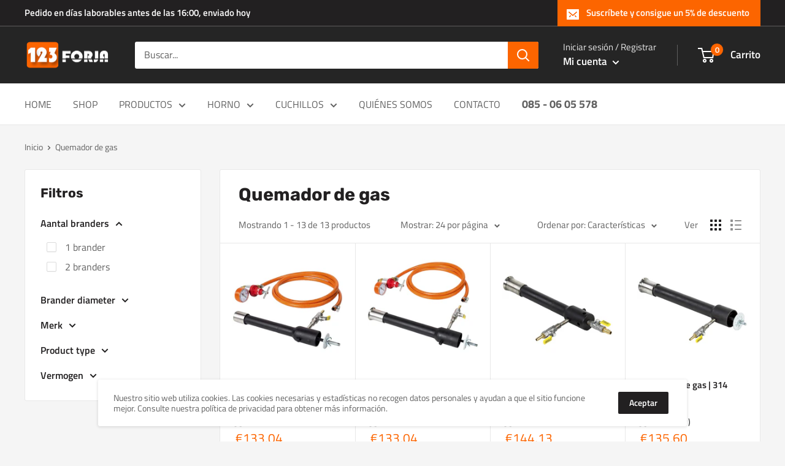

--- FILE ---
content_type: text/html; charset=UTF-8
request_url: https://www.modules4u.biz/shopify/exemptify/exemptify_v1.php
body_size: 62
content:
{"token":"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"}


--- FILE ---
content_type: text/html; charset=UTF-8
request_url: https://www.modules4u.biz/shopify/exemptify/exemptify_v1.php
body_size: 62
content:
{"token":"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"}


--- FILE ---
content_type: text/javascript
request_url: https://123forja.es/cdn/shop/t/2/assets/custom.js?v=90373254691674712701670014513
body_size: -644
content:
//# sourceMappingURL=/cdn/shop/t/2/assets/custom.js.map?v=90373254691674712701670014513
